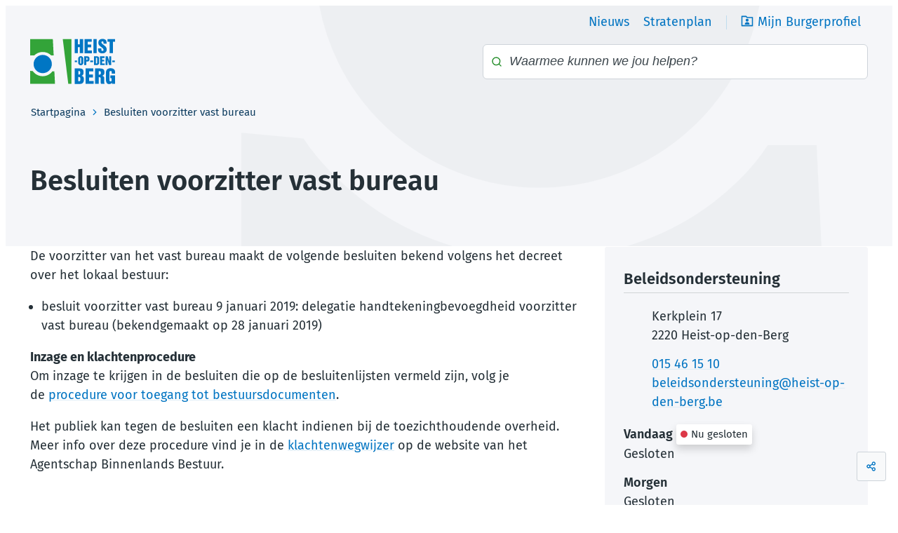

--- FILE ---
content_type: text/html; charset=utf-8
request_url: https://www.heist-op-den-berg.be/besluiten-voorzitter
body_size: 21021
content:
<!DOCTYPE html><html lang=nl-BE><head><meta charset=utf-8><meta name=HandheldFriendly content=True><meta name=MobileOptimized content=320><meta name=viewport content="width=device-width, initial-scale=1.0"><meta name=generator content="Icordis CMS by LCP nv (https://www.lcp.be)"><meta name=theme-color content=#0074c2><title>Besluiten voorzitter vast bureau - Heist-op-den-Berg</title><link rel=preconnect href=https://fonts.icordis.be><link rel=stylesheet href=https://fonts.icordis.be/fonts/fira-sans-300-regular-500-600-700.css media=screen><link id=skin-stylesheet rel=stylesheet media=screen href=/css/dist/skin-heist-op-den-berg.css data-sw=/css/dist/skin-heist-op-den-berg-contrast.css data-css=contrastskin><link rel=stylesheet href=/css/layout/modules/content-blocks.css media=screen><link rel=stylesheet href=/css/layout/core/print.css media=print><link rel=icon type=image/x-icon href=/images/skin/favicon.ico><link rel=icon type=image/png sizes=32x32 href=/images/skin/favicon-32x32.png><link rel=icon type=image/png sizes=16x16 href=/images/skin/favicon-16x16.png><link rel=apple-touch-icon sizes=180x180 href=/images/skin/apple-touch-icon.png><link rel=mask-icon href=/images/skin/safari-pinned-tab.svg color=#0074c2><link type=application/rss+xml rel=alternate title="Nieuws RSS" href=/rss/nieuws.rss><link type=application/rss+xml rel=alternate title="Activiteiten RSS" href=/rss/activiteiten.rss><link rel=canonical href=https://www.heist-op-den-berg.be/besluiten-voorzitter><link rel=manifest href=/site.webmanifest><meta name=description content="Hier kan je de besluiten van de voorzitter terugvinden"><meta property=og:description content="Hier kan je de besluiten van de voorzitter terugvinden"><meta property=og:site_name content=Heist-op-den-Berg><meta property=og:title content="Besluiten voorzitter vast bureau"><meta property=og:url content=https://www.heist-op-den-berg.be/besluiten-voorzitter><meta property=og:type content=website><meta property=og:image content=https://www.heist-op-den-berg.be/images/skin/logo-og.png><meta name=twitter:card content=summary><meta property=twitter:title content="Besluiten voorzitter vast bureau"><meta property=twitter:description content="Hier kan je de besluiten van de voorzitter terugvinden"></head><body id=body class=portal-0 data-menu=dropdown><div id=skip-content class=skip><div class=container><a href=#content-main data-scrollto=skip rel=nofollow> <span>Naar inhoud</span> </a></div></div><noscript><div class=alertbox-warning>Javascript is niet ingeschakeld. We hebben gedetecteerd dat javascript is uitgeschakeld in deze browser. Schakel javascript in of schakel over naar een ondersteunde browser om door te gaan.</div></noscript><header class="header has-meta"><div class=header__meta><div class=container><div class="meta meta__wrapper"><div class="meta__container-wrapper fade-navs fade__navs"><button data-scroll=scroll-left data-tooltip="scroll naar links" aria-hidden=true class="btn-scroll next hidden"> <svg class=scroll__icon aria-hidden=true data-icon=arrow-right-s><use href=/global/icons/global-line.svg#arrow-right-s style="fill:var(--icon-color-primary,var(--icon-color));transition:fill var(--transition-duration-base) var(--transition-timing-function)"></use></svg> <span class="sr_skip sr-only">scroll naar links</span> </button> <button data-scroll=scroll-right data-tooltip="scroll naar rechts" aria-hidden=true class="btn-scroll prev hidden"> <svg class=scroll__icon aria-hidden=true data-icon=arrow-left-s><use href=/global/icons/global-line.svg#arrow-left-s style="fill:var(--icon-color-primary,var(--icon-color));transition:fill var(--transition-duration-base) var(--transition-timing-function)"></use></svg> <span class="sr_skip sr-only">scroll naar rechts</span> </button><ul class=nav-meta data-scroller=fade__navs><li class="nav__item meta__item" data-id=2><a href=/nieuws class="nav__link meta__link"> <span class=meta__link>Nieuws</span> </a></li><li class="nav__item meta__item" data-id=3><a href="https://stratenplan.heist-op-den-berg.be/" class="nav__link meta__link" target=_blank rel=noopener> <span class=meta__link>Stratenplan</span> </a></li><li class="nav__item meta__item mijn-burgerprofiel"><a href="https://www.burgerprofiel.be/?widget=3eeab193-31d7-49f0-a23c-2ad4f00f04ad" target=_blank class="nav__link meta__link"> <svg class="nav__icon meta__icon" aria-hidden=true data-icon=folder-user><use href=/global/icons/global-line.svg#folder-user style="fill:var(--icon-color-primary,var(--icon-color));transition:fill var(--transition-duration-base) var(--transition-timing-function)"></use></svg> <span class=meta__link>Mijn Burgerprofiel</span> </a></li></ul></div></div></div></div><div class="header-main header__main" data-menu-position=under><div class=container><div class=header__container-wrapper><div class="header-brand header__brand"><a href="/" class=brand data-tooltip="Terug naar startpagina"> <span class="brand-txt brand__txt">Heist-op-den-Berg</span> <img src=/images/skin/logo.svg alt="" class="logo-img brand__logo"> </a></div><div class="header-right header__right"><div class="header-search header__search"><div id=search class="search search-main" role=search><form action=/zoeken method=GET name=searchForm id=searchForm class=search__form><div class="input-group search__group"><label for=txtkeyword><span class=sr-only>Waarmee kunnen we jou helpen?</span></label> <svg class="search__icon search__icon-front" aria-hidden=true data-icon=search><use href=/global/icons/global-line.svg#search style="fill:var(--icon-color-primary,var(--icon-color));transition:fill var(--transition-duration-base) var(--transition-timing-function)"></use></svg> <input type=text name=q class="form-control txt search__input" id=txtkeyword data-tooltip="Waarmee kunnen we jou helpen?" autocomplete=off data-toggle-placeholder=1 placeholder="Waarmee kunnen we jou helpen?" data-placeholder-mobile=Zoeken data-speak-text="Begin nu te spreken" data-listening-text=Luisteren... data-error="Gelieve je microfoon aan te sluiten en je microfoon rechten toe te laten."><div aria-hidden=true class="loading search__loading"><svg class=loading__icon aria-hidden=true data-icon=icon-search-loading><use href=/images/search-loading.svg#icon-search-loading style="fill:var(--icon-color-primary,var(--icon-color));transition:fill var(--transition-duration-base) var(--transition-timing-function)"></use></svg></div><span class="input-group__btn search__input-group"> <button type=submit class=search__btn id=btnSearch data-tooltip=Zoeken> <span>Zoeken</span> </button> </span></div></form><div id=suggestionsearch class="search-suggestion partial-overview" aria-live=polite></div></div></div></div></div></div></div></header><main id=wrapper class=main><div class="visible-print sr_skip"><img alt="" src=/images/skin/logo.png></div><nav aria-label=breadcrumb class="breadcrumb breadcrumb-main sr_skip"><div class=breadcrumb__wrapper><div class="breadcrumb__container-wrapper fade__navs"><button data-scroll=scroll-left data-tooltip="scroll naar links" aria-hidden=true class="btn-scroll next hidden"> <svg class=scroll__icon aria-hidden=true data-icon=arrow-right-s><use href=/global/icons/global-line.svg#arrow-right-s style="fill:var(--icon-color-primary,var(--icon-color));transition:fill var(--transition-duration-base) var(--transition-timing-function)"></use></svg> <span class="sr_skip sr-only">scroll naar links</span> </button> <button data-scroll=scroll-right data-tooltip="scroll naar rechts" aria-hidden=true class="btn-scroll prev hidden"> <svg class=scroll__icon aria-hidden=true data-icon=arrow-left-s><use href=/global/icons/global-line.svg#arrow-left-s style="fill:var(--icon-color-primary,var(--icon-color));transition:fill var(--transition-duration-base) var(--transition-timing-function)"></use></svg> <span class="sr_skip sr-only">scroll naar rechts</span> </button><ol class="nav-breadcrumb sr_skip" itemscope itemtype=http://schema.org/BreadcrumbList data-scroller=fade__navs><li class="nav__item breadcrumb__item breadcrumb__item--home" itemprop=itemListElement itemscope itemtype=http://schema.org/ListItem><a itemprop=item href="/" class="nav__link breadcrumb__link"> <span itemprop=name>Startpagina</span><meta itemprop=position content=1></a> <svg class="nav__icon breadcrumb__icon" aria-hidden=true data-icon=arrow-right-s><use href=/global/icons/global-line.svg#arrow-right-s style="fill:var(--icon-color-primary,var(--icon-color));transition:fill var(--transition-duration-base) var(--transition-timing-function)"></use></svg></li><li class="nav__item breadcrumb__item active" itemprop=itemListElement itemscope itemtype=http://schema.org/ListItem><a class="nav__link breadcrumb__link" href=https://www.heist-op-den-berg.be/besluiten-voorzitter itemprop=item> <span class=aCrumb itemprop=name>Besluiten voorzitter vast bureau</span><meta itemprop=position content=2></a></li></ol></div></div></nav><div class=heading__wrapper><div class=container><h1 class=page-heading><span>Besluiten voorzitter vast bureau</span></h1></div></div><div id=content-main class=page-inner><div class=main__container><section class=products-detail><div class=container-wrapper><div class="page-container page-column"><div class=page-content><div class=info><p>De voorzitter van het vast bureau maakt de volgende besluiten bekend volgens het decreet over het lokaal bestuur:</p><ul><li>besluit voorzitter vast bureau 9 januari 2019: delegatie handtekeningbevoegdheid voorzitter vast bureau (bekendgemaakt op 28 januari 2019)</li></ul><p><strong>Inzage en klachtenprocedure<br></strong>Om inzage te krijgen in de besluiten die op de besluitenlijsten vermeld zijn, volg je de&nbsp;<a href=https://www.heist-op-den-berg.be/producten/detail/494/bestuursdocumenten-opvragen>procedure voor toegang tot bestuursdocumenten</a>.</p><p>Het publiek kan tegen de besluiten een klacht indienen bij de toezichthoudende overheid. Meer info over deze procedure vind je in de&nbsp;<a href=https://lokaalbestuur.vlaanderen.be/klachtenwegwijzer>klachtenwegwijzer</a>&nbsp;op de website van het Agentschap Binnenlands Bestuur.</p></div></div><div class=side-bar><div class="box-contact notranslate" translate=no><h2 class="box__title sr-only"><span>Contact</span></h2><div class="box__block contact__block"><h3 class=box__subtitle><a href=/team-beleidsondersteuning class=box__subtitle-link><span>Beleidsondersteuning</span></a></h3><div class=contact__block-row><div class=contact__content><div class=contact__content-row><div class=contact__info-container><dl class=contact__info><dt class=lbl-address><span>Adres</span></dt><dd class="dd txt-address"><div class=dd__info><span class=address--block> <span class=txt-streetnr>Kerkplein 17</span> <span class=txt-postal><span class=sr-only>, </span>2220</span> <span class=txt-city>Heist-op-den-Berg</span> </span></div></dd><dt class=lbl-phone><span>Tel.</span></dt><dd class="dd txt-phone"><div class=dd__info><span data-label=Tel.><a rel="noopener noreferrer" href=tel:015461510 class=phone><span>015 46 15 10</span></a></span></div></dd><dd class="dd txt-gsm"><div class=dd__info></div></dd><dt class=lbl-email><span>E-mail</span></dt><dd class="dd txt-email"><div class=dd__info><span data-label=E-mail><a rel="noopener noreferrer" target=_blank href=mailto:%62%65%6c%65%69%64%73%6f%6e%64%65%72%73%74%65%75%6e%69%6e%67%40%68%65%69%73%74%2d%6f%70%2d%64%65%6e%2d%62%65%72%67%2e%62%65 class=mail><span>&#098;&#101;&#108;&#101;&#105;&#100;&#115;&#111;&#110;&#100;&#101;&#114;&#115;&#116;&#101;&#117;&#110;&#105;&#110;&#103;<span>&#064;</span>&#104;&#101;&#105;&#115;&#116;&#045;&#111;&#112;&#045;&#100;&#101;&#110;&#045;&#098;&#101;&#114;&#103;&#046;&#098;&#101;</span></a></span></div></dd></dl></div><div class=contact__hours-container><div class=contact__hours-info><div class=hours-today><div class="hours__block has-hourstatus" data-refresh-open-status=1><div class=hours__title><span>Vandaag</span> <span class=txt-hours-status> <span class="contact__hours-status-box closed" data-hourid=38><span>Nu gesloten</span></span> </span></div><div class=txt-hours><span class=txt-closed> Gesloten</span></div></div></div><div class=hours-tomorrow data-tomorrow-hourid=38><div class=hours__block><div class=hours__title><span>Morgen</span></div><div class=hours-info><div class=txt-hours><span class=txt-closed> Gesloten</span></div></div></div></div><div class=hours__info><a class=btn-link href=/team-beleidsondersteuning><span>Alle openingsuren<span class=sr-only>&nbsp;Beleidsondersteuning</span> </span></a></div><div class=contact__appointment><a class="btn-appointment btn-primary btn-sm mail has-icon" rel="noopener noreferrer" target=_blank href=mailto:%62%65%6c%65%69%64%73%6f%6e%64%65%72%73%74%65%75%6e%69%6e%67%40%68%65%69%73%74%2d%6f%70%2d%64%65%6e%2d%62%65%72%67%2e%62%65><svg class=appointment__icon aria-hidden=true style="fill:var(--icon-color-primary,var(--icon-color));transition:fill var(--transition-duration-base) var(--transition-timing-function)"><use href=/global/icons/global-line.svg#arrow-right></use></svg><span>&#077;&#097;&#097;&#107;&nbsp;&#101;&#101;&#110;&nbsp;&#097;&#102;&#115;&#112;&#114;&#097;&#097;&#107;</span></a></div></div></div></div></div></div><script type=application/ld+json>{"@context":"http://schema.org","@type":"PostalAddress","addressLocality":"Heist-op-den-Berg","postalCode":"2220","streetAddress":"Kerkplein 17 "}</script></div></div></div></div></div></section></div></div></main><footer id=footer class="footer footer--main"><div class=footer-top><div class=container><div class=footer-top-wrapper><div class=footer-left><div class="footer-contact notranslate"><span class="footer-contact__title footer__title"><span>Lokaal Bestuur Heist-op-den-Berg</span></span><dl class="contact__info footer-contact__info"><dd class=txt-address><span class=address--block> <span class=txt-streetnr>Kerkplein 17</span> <span class=txt-postal><span class=sr-only>,&nbsp;</span>2220</span>&nbsp;<span class=txt-city>Heist-op-den-Berg</span> </span></dd><dt class=lbl-phone><span>Tel.</span></dt><dd class=txt-phone><span data-label=Tel.><a rel="noopener noreferrer" href=tel:015461000 class=phone><span>015 46 10 00</span></a></span></dd><dt class=lbl-email><span>E-mail</span></dt><dd class=txt-email><span data-label=E-mail><a rel="noopener noreferrer" target=_blank href=mailto:%6f%6e%74%68%61%61%6c%40%68%65%69%73%74%2d%6f%70%2d%64%65%6e%2d%62%65%72%67%2e%62%65 class=mail><span>&#111;&#110;&#116;&#104;&#097;&#097;&#108;<span>&#064;</span>&#104;&#101;&#105;&#115;&#116;&#045;&#111;&#112;&#045;&#100;&#101;&#110;&#045;&#098;&#101;&#114;&#103;&#046;&#098;&#101;</span></a></span></dd></dl><div class=contact__appointment><a class="btn-appointment btn-primary btn-sm has-icon" href=/contact><svg class=appointment__icon aria-hidden=true style="fill:var(--icon-color-primary,var(--icon-color));transition:fill var(--transition-duration-base) var(--transition-timing-function)"><use href=/global/icons/global-line.svg#arrow-right></use></svg><span>Contacteer ons</span></a></div></div></div><div class=footer-center><span class="footer-contact__title footer__title"><span>Nuttige links</span></span><ul class=list-overview><li data-id=8><a href=/contact> <span>Openingsuren en contact</span> </a></li><li data-id=9><a href=/nieuwsbrieven/inschrijven> <span>Nieuwsbrief</span> </a></li><li data-id=11><a href=/openbare-onderzoeken> <span>Openbare onderzoeken</span> </a></li></ul></div><div class=footer-right><span class="footer-contact__title footer__title"><span>Volg ons op sociale media</span></span><div class=footer-social><ul class=list-social><li class="list__item social__item"><a href="https://www.facebook.com/heistopdenberg/" target=_blank data-tooltip=Facebook class="list__link social__link social__link-facebook" rel=noopener><div class=social__icon-holder><svg class=social__icon aria-hidden=true data-icon=facebook-fill><use href=/global/icons/global-socials.svg#facebook-fill style="fill:var(--icon-color-primary,var(--icon-color));transition:fill var(--transition-duration-base) var(--transition-timing-function)"></use></svg></div><span>Facebook</span> </a></li><li class="list__item social__item"><a href="https://www.linkedin.com/company/gemeente-heist-op-den-berg/" target=_blank data-tooltip=LinkedIn class="list__link social__link social__link-linkedin" rel=noopener><div class=social__icon-holder><svg class=social__icon aria-hidden=true data-icon=linkedin-fill><use href=/global/icons/global-socials.svg#linkedin-fill style="fill:var(--icon-color-primary,var(--icon-color));transition:fill var(--transition-duration-base) var(--transition-timing-function)"></use></svg></div><span>LinkedIn</span> </a></li><li class="list__item social__item"><a href="https://www.instagram.com/heistopdenberg/" target=_blank data-tooltip=Instagram class="list__link social__link social__link-instagram" rel=noopener><div class=social__icon-holder><svg class=social__icon aria-hidden=true data-icon=instagram-line><use href=/global/icons/global-socials.svg#instagram-line style="fill:var(--icon-color-primary,var(--icon-color));transition:fill var(--transition-duration-base) var(--transition-timing-function)"></use></svg></div><span>Instagram</span> </a></li><li class="list__item social__item"><a href=https://www.youtube.com/LokaalBestuurHeistopdenBerg target=_blank data-tooltip=YouTube class="list__link social__link social__link-youtube" rel=noopener><div class=social__icon-holder><svg class=social__icon aria-hidden=true data-icon=youtube-line><use href=/global/icons/global-socials.svg#youtube-line style="fill:var(--icon-color-primary,var(--icon-color));transition:fill var(--transition-duration-base) var(--transition-timing-function)"></use></svg></div><span>YouTube</span> </a></li></ul></div></div></div></div></div><div class=footer-bottom><div class=container><div class=footer-bottom-wrapper><div class=footer-bottom-left><ul class="list-inline footer__list"><li class=footer__item data-id=7><a href=/sitemap> <span>Sitemap</span> </a></li><li class=footer__item data-id=5><a href=/toegankelijkheid> <span>Toegankelijkheidsverklaring</span> </a></li><li class=footer__item data-id=6><a href=/cookies> <span>Cookiebeleid</span> </a></li><li class=footer__item data-id=4><a href=/privacyverklaring> <span>Privacyverklaring</span> </a></li><li class=footer__item data-id=17><a href=https://www.heist-op-den-berg.be/file/download/fc591772-74e5-4314-90ad-3b511e6ee4af/wrzcy3e1rFCE6I5GXLNiSpBpflqoU2oQCuCKdVUzE3d target=_blank rel=noopener> <span>Gedragscode sociale media</span> </a></li></ul></div><div class=footer-bottom-right><a class=footer__link--lcp data-tooltip="web design, development en cms door LCP" rel=noopener target=_blank href="https://www.lcp.be/"> <svg class="footer__icon icon--lcp" aria-hidden=true data-icon=lcp><use href=/global/icons/global-township.svg#lcp style="fill:var(--icon-color-primary,var(--icon-color));transition:fill var(--transition-duration-base) var(--transition-timing-function)"></use></svg> <span>LCP nv 2026 &copy;</span> </a></div></div></div></div></footer><div class="toppos sr_skip"><div id=social-share class="social-share social-share"><button data-toggle=socialsharebtn class="btn-toggle-share icon-share2" type=button aria-expanded=false> <svg class="btn__icon social-share__btn" aria-hidden=true data-icon=share><use href=/global/icons/global-line.svg#share style="fill:var(--icon-color-primary,var(--icon-color));transition:fill var(--transition-duration-base) var(--transition-timing-function)"></use></svg> <span>Deel deze pagina</span> </button><div class="social-share__btns invisibility"><ul class="list-social social-share__list"><li class="list__item social__item"><a rel=noopener data-tooltip="Deel deze pagina op Facebook" target=_blank href="http://www.facebook.com/sharer/sharer.php?u=https%3a%2f%2fwww.heist-op-den-berg.be%2fbesluiten-voorzitter" class="list__link social__link"> <svg class="social__icon social__icon-facebook" aria-hidden=true data-icon=facebook-box-fill><use href=/global/icons/global-socials.svg#facebook-box-fill style="fill:var(--icon-color-facebook,var(--icon-color));transition:fill var(--transition-duration-base) var(--transition-timing-function)"></use></svg> <span>Facebook</span> </a></li><li class="list__item social__item"><a rel=noopener data-tooltip="Deel deze pagina op Twitter" target=_blank href="https://twitter.com/intent/tweet?original_referer=https%3a%2f%2fwww.heist-op-den-berg.be%2fbesluiten-voorzitter&amp;text=Besluiten+voorzitter+vast+bureau&amp;tw_p=tweetbutton&amp;url=https%3a%2f%2fwww.heist-op-den-berg.be%2fbesluiten-voorzitter" class="list__link social__link"> <svg class="social__icon social__icon-twitter" aria-hidden=true data-icon=twitter-fill><use href=/global/icons/global-socials.svg#twitter-fill style="fill:var(--icon-color-twitter,var(--icon-color));transition:fill var(--transition-duration-base) var(--transition-timing-function)"></use></svg> <span>Twitter</span> </a></li><li class="list__item social__item"><a rel=noopener data-tooltip="Deel deze pagina op Linkedin" target=_blank href="http://www.linkedin.com/shareArticle?url=https%3a%2f%2fwww.heist-op-den-berg.be%2fbesluiten-voorzitter" class="list__link social__link"> <svg class="social__icon social__icon-linkedin" aria-hidden=true data-icon=linkedin-box-fill><use href=/global/icons/global-socials.svg#linkedin-box-fill style="fill:var(--icon-color-linkedin,var(--icon-color));transition:fill var(--transition-duration-base) var(--transition-timing-function)"></use></svg> <span>Linkedin</span> </a></li><li class="list__item social__item"><a rel=noopener data-tooltip="Deel deze pagina op E-mail" target=_blank href="mailto:?subject=Besluiten voorzitter vast bureau - Heist-op-den-Berg&amp;body=Hey,%0Ahttps%3a%2f%2fwww.heist-op-den-berg.be%2fbesluiten-voorzitter" class="list__link social__link"> <svg class="social__icon social__icon-mail" aria-hidden=true data-icon=mail><use href=/global/icons/global-line.svg#mail style="fill:var(--icon-color-primary,var(--icon-color));transition:fill var(--transition-duration-base) var(--transition-timing-function)"></use></svg> <span>E-mail</span> </a></li></ul></div></div></div><script src=/global/js/jquery-3.6.2.min.js></script><script src="/js/minified/site.min.js?v=k9FZ0L7KvBcGpBPhDcqXIGo5_3IATzOvWshXOZCwSEM"></script><script async src="/js/minified/lazysize.min.js?v=IiNPl7D4xnh-yMwI6YW2HUuOl7aOxr0f-a7Qut8H6zQ"></script><script>var _paq = window._paq = window._paq || [];   
  _paq.push(['trackPageView']);   
  _paq.push(['enableLinkTracking']);   
  (function() {   
    var u='https://heistopdenberg.matomo.cloud/';   
    _paq.push(['setTrackerUrl', u+'matomo.php']);   
    _paq.push(['setSiteId', '1']);   
    var d=document, g=d.createElement('script'), s=d.getElementsByTagName('script')[0];   
    g.async=true; g.src='//cdn.matomo.cloud/heistopdenberg.matomo.cloud/matomo.js'; s.parentNode.insertBefore(g,s);   
  })();</script></body></html>